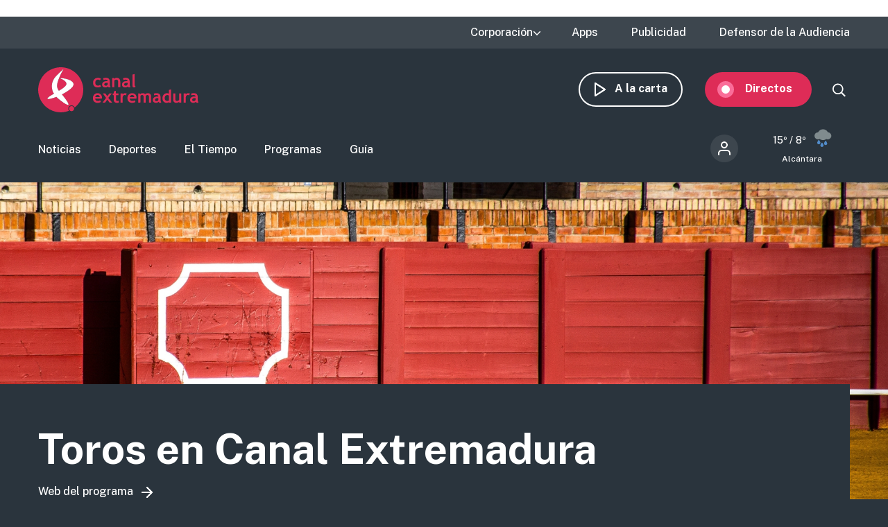

--- FILE ---
content_type: text/html; charset=UTF-8
request_url: https://www.canalextremadura.es/a-la-carta/programas/Toros%20en%20Canal%20Extremadura
body_size: 10756
content:
<!DOCTYPE html>
<html lang="es" dir="ltr" prefix="content: http://purl.org/rss/1.0/modules/content/  dc: http://purl.org/dc/terms/  foaf: http://xmlns.com/foaf/0.1/  og: http://ogp.me/ns#  rdfs: http://www.w3.org/2000/01/rdf-schema#  schema: http://schema.org/  sioc: http://rdfs.org/sioc/ns#  sioct: http://rdfs.org/sioc/types#  skos: http://www.w3.org/2004/02/skos/core#  xsd: http://www.w3.org/2001/XMLSchema# " class="no-grid">
  <head>
    <meta charset="utf-8" />
<script>        var OneSignal = window.OneSignal || [];
        OneSignal.push(function() {
          
          OneSignal.init({"appId":"90f0e906-07ed-4337-9cae-661c2f25023b","welcomeNotification":{"title":"\u00a1Bienvenido!","message":"Bienvenido al canal de notificaciones de Canal Extremadura."},"promptOptions":{"acceptButtonText":"Aceptar","cancelButtonText":"Cancelar"}});
        });
      </script>
<link rel="canonical" href="http://www.canalextremadura.es/a-la-carta/programas/Toros%20en%20Canal%20Extremadura" />
<meta name="twitter:card" content="summary_large_image" />
<meta name="Generator" content="Drupal 10 (https://www.drupal.org)" />
<meta name="MobileOptimized" content="width" />
<meta name="HandheldFriendly" content="true" />
<meta name="viewport" content="width=device-width, initial-scale=1.0" />
<style>div#sliding-popup, div#sliding-popup .eu-cookie-withdraw-banner, .eu-cookie-withdraw-tab {background: #ffffff} div#sliding-popup.eu-cookie-withdraw-wrapper { background: transparent; } #sliding-popup h1, #sliding-popup h2, #sliding-popup h3, #sliding-popup p, #sliding-popup label, #sliding-popup div, .eu-cookie-compliance-more-button, .eu-cookie-compliance-secondary-button, .eu-cookie-withdraw-tab { color: #16252e;} .eu-cookie-withdraw-tab { border-color: #16252e;}</style>
<link rel="icon" href="/themes/custom/seedos_dark/favicon.ico" type="image/vnd.microsoft.icon" />

    <title>Programas completos | Canal Extremadura</title>
    <link rel="stylesheet" media="all" href="/libraries/drupal-superfish/css/superfish.css?t68qoa" />
<link rel="stylesheet" media="all" href="/themes/contrib/stable/css/system/components/ajax-progress.module.css?t68qoa" />
<link rel="stylesheet" media="all" href="/themes/contrib/stable/css/system/components/align.module.css?t68qoa" />
<link rel="stylesheet" media="all" href="/themes/contrib/stable/css/system/components/autocomplete-loading.module.css?t68qoa" />
<link rel="stylesheet" media="all" href="/themes/contrib/stable/css/system/components/fieldgroup.module.css?t68qoa" />
<link rel="stylesheet" media="all" href="/themes/contrib/stable/css/system/components/container-inline.module.css?t68qoa" />
<link rel="stylesheet" media="all" href="/themes/contrib/stable/css/system/components/clearfix.module.css?t68qoa" />
<link rel="stylesheet" media="all" href="/themes/contrib/stable/css/system/components/details.module.css?t68qoa" />
<link rel="stylesheet" media="all" href="/themes/contrib/stable/css/system/components/hidden.module.css?t68qoa" />
<link rel="stylesheet" media="all" href="/themes/contrib/stable/css/system/components/item-list.module.css?t68qoa" />
<link rel="stylesheet" media="all" href="/themes/contrib/stable/css/system/components/js.module.css?t68qoa" />
<link rel="stylesheet" media="all" href="/themes/contrib/stable/css/system/components/nowrap.module.css?t68qoa" />
<link rel="stylesheet" media="all" href="/themes/contrib/stable/css/system/components/position-container.module.css?t68qoa" />
<link rel="stylesheet" media="all" href="/themes/contrib/stable/css/system/components/progress.module.css?t68qoa" />
<link rel="stylesheet" media="all" href="/themes/contrib/stable/css/system/components/reset-appearance.module.css?t68qoa" />
<link rel="stylesheet" media="all" href="/themes/contrib/stable/css/system/components/resize.module.css?t68qoa" />
<link rel="stylesheet" media="all" href="/themes/contrib/stable/css/system/components/sticky-header.module.css?t68qoa" />
<link rel="stylesheet" media="all" href="/themes/contrib/stable/css/system/components/system-status-counter.css?t68qoa" />
<link rel="stylesheet" media="all" href="/themes/contrib/stable/css/system/components/system-status-report-counters.css?t68qoa" />
<link rel="stylesheet" media="all" href="/themes/contrib/stable/css/system/components/system-status-report-general-info.css?t68qoa" />
<link rel="stylesheet" media="all" href="/themes/contrib/stable/css/system/components/tabledrag.module.css?t68qoa" />
<link rel="stylesheet" media="all" href="/themes/contrib/stable/css/system/components/tablesort.module.css?t68qoa" />
<link rel="stylesheet" media="all" href="/themes/contrib/stable/css/system/components/tree-child.module.css?t68qoa" />
<link rel="stylesheet" media="all" href="/modules/contrib/poll/css/poll.base.css?t68qoa" />
<link rel="stylesheet" media="all" href="/modules/contrib/poll/css/poll.theme.css?t68qoa" />
<link rel="stylesheet" media="all" href="//cdnjs.cloudflare.com/ajax/libs/font-awesome/5.15.3/css/all.min.css" />
<link rel="stylesheet" media="all" href="/themes/contrib/stable/css/views/views.module.css?t68qoa" />
<link rel="stylesheet" media="all" href="/modules/contrib/eu_cookie_compliance/css/eu_cookie_compliance.css?t68qoa" />
<link rel="stylesheet" media="all" href="/modules/contrib/social_media_links/css/social_media_links.theme.css?t68qoa" />
<link rel="stylesheet" media="all" href="/modules/contrib/extlink/extlink.css?t68qoa" />
<link rel="stylesheet" media="all" href="/modules/contrib/paragraphs/css/paragraphs.unpublished.css?t68qoa" />
<link rel="stylesheet" media="all" href="/core/modules/layout_discovery/layouts/onecol/onecol.css?t68qoa" />
<link rel="stylesheet" media="all" href="/themes/contrib/stable/css/core/assets/vendor/normalize-css/normalize.css?t68qoa" />
<link rel="stylesheet" media="all" href="/themes/contrib/stable/css/core/normalize-fixes.css?t68qoa" />
<link rel="stylesheet" media="all" href="/themes/contrib/classy/css/components/action-links.css?t68qoa" />
<link rel="stylesheet" media="all" href="/themes/contrib/classy/css/components/breadcrumb.css?t68qoa" />
<link rel="stylesheet" media="all" href="/themes/contrib/classy/css/components/button.css?t68qoa" />
<link rel="stylesheet" media="all" href="/themes/contrib/classy/css/components/collapse-processed.css?t68qoa" />
<link rel="stylesheet" media="all" href="/themes/contrib/classy/css/components/container-inline.css?t68qoa" />
<link rel="stylesheet" media="all" href="/themes/contrib/classy/css/components/details.css?t68qoa" />
<link rel="stylesheet" media="all" href="/themes/contrib/classy/css/components/exposed-filters.css?t68qoa" />
<link rel="stylesheet" media="all" href="/themes/contrib/classy/css/components/field.css?t68qoa" />
<link rel="stylesheet" media="all" href="/themes/contrib/classy/css/components/form.css?t68qoa" />
<link rel="stylesheet" media="all" href="/themes/contrib/classy/css/components/icons.css?t68qoa" />
<link rel="stylesheet" media="all" href="/themes/contrib/classy/css/components/inline-form.css?t68qoa" />
<link rel="stylesheet" media="all" href="/themes/contrib/classy/css/components/item-list.css?t68qoa" />
<link rel="stylesheet" media="all" href="/themes/contrib/classy/css/components/link.css?t68qoa" />
<link rel="stylesheet" media="all" href="/themes/contrib/classy/css/components/links.css?t68qoa" />
<link rel="stylesheet" media="all" href="/themes/contrib/classy/css/components/menu.css?t68qoa" />
<link rel="stylesheet" media="all" href="/themes/contrib/classy/css/components/more-link.css?t68qoa" />
<link rel="stylesheet" media="all" href="/themes/contrib/classy/css/components/pager.css?t68qoa" />
<link rel="stylesheet" media="all" href="/themes/contrib/classy/css/components/tabledrag.css?t68qoa" />
<link rel="stylesheet" media="all" href="/themes/contrib/classy/css/components/tableselect.css?t68qoa" />
<link rel="stylesheet" media="all" href="/themes/contrib/classy/css/components/tablesort.css?t68qoa" />
<link rel="stylesheet" media="all" href="/themes/contrib/classy/css/components/tabs.css?t68qoa" />
<link rel="stylesheet" media="all" href="/themes/contrib/classy/css/components/textarea.css?t68qoa" />
<link rel="stylesheet" media="all" href="/themes/contrib/classy/css/components/ui-dialog.css?t68qoa" />
<link rel="stylesheet" media="all" href="/themes/contrib/classy/css/components/messages.css?t68qoa" />
<link rel="stylesheet" media="all" href="/themes/contrib/classy/css/components/node.css?t68qoa" />
<link rel="stylesheet" media="all" href="/themes/custom/seedos_dark/css/main.css?t68qoa" />

    <script type="application/json" data-drupal-selector="drupal-settings-json">{"path":{"baseUrl":"\/","pathPrefix":"","currentPath":"a-la-carta\/programas\/Toros en Canal Extremadura","currentPathIsAdmin":false,"isFront":false,"currentLanguage":"es"},"pluralDelimiter":"\u0003","suppressDeprecationErrors":true,"app_id":"90f0e906-07ed-4337-9cae-661c2f25023b","data":{"extlink":{"extTarget":false,"extTargetNoOverride":false,"extNofollow":false,"extNoreferrer":true,"extFollowNoOverride":false,"extClass":"ext","extLabel":"(link is external)","extImgClass":false,"extSubdomains":true,"extExclude":"","extInclude":"","extCssExclude":"","extCssExplicit":"","extAlert":false,"extAlertText":"This link will take you to an external web site. We are not responsible for their content.","mailtoClass":"mailto","mailtoLabel":"(link sends email)","extUseFontAwesome":false,"extIconPlacement":"append","extFaLinkClasses":"fa fa-external-link","extFaMailtoClasses":"fa fa-envelope-o","whitelistedDomains":[]}},"eu_cookie_compliance":{"cookie_policy_version":"1.0.0","popup_enabled":false,"popup_agreed_enabled":false,"popup_hide_agreed":false,"popup_clicking_confirmation":true,"popup_scrolling_confirmation":false,"popup_html_info":false,"use_mobile_message":false,"mobile_popup_html_info":false,"mobile_breakpoint":768,"popup_html_agreed":false,"popup_use_bare_css":false,"popup_height":"auto","popup_width":"348px","popup_delay":1000,"popup_link":"https:\/\/www.canalextremadura.es\/politica-de-privacidad-y-cookies","popup_link_new_window":true,"popup_position":false,"fixed_top_position":true,"popup_language":"es","store_consent":false,"better_support_for_screen_readers":true,"cookie_name":"","reload_page":false,"domain":"","domain_all_sites":false,"popup_eu_only":false,"popup_eu_only_js":false,"cookie_lifetime":100,"cookie_session":0,"set_cookie_session_zero_on_disagree":0,"disagree_do_not_show_popup":false,"method":"default","automatic_cookies_removal":false,"allowed_cookies":"","withdraw_markup":"\u003Cbutton type=\u0022button\u0022 class=\u0022eu-cookie-withdraw-tab\u0022\u003EPrivacy settings\u003C\/button\u003E\n\u003Cdiv aria-labelledby=\u0022popup-text\u0022 class=\u0022eu-cookie-withdraw-banner\u0022\u003E\n  \u003Cdiv class=\u0022popup-content info eu-cookie-compliance-content\u0022\u003E\n    \u003Cdiv id=\u0022popup-text\u0022 class=\u0022eu-cookie-compliance-message\u0022 role=\u0022document\u0022\u003E\n      \u003Ch2\u003EWe use cookies on this site to enhance your user experience\u003C\/h2\u003E\u003Cp\u003EYou have given your consent for us to set cookies.\u003C\/p\u003E\n    \u003C\/div\u003E\n    \u003Cdiv id=\u0022popup-buttons\u0022 class=\u0022eu-cookie-compliance-buttons\u0022\u003E\n      \u003Cbutton type=\u0022button\u0022 class=\u0022eu-cookie-withdraw-button \u0022\u003EWithdraw consent\u003C\/button\u003E\n    \u003C\/div\u003E\n  \u003C\/div\u003E\n\u003C\/div\u003E","withdraw_enabled":false,"reload_options":null,"reload_routes_list":"","withdraw_button_on_info_popup":false,"cookie_categories":[],"cookie_categories_details":[],"enable_save_preferences_button":true,"cookie_value_disagreed":"0","cookie_value_agreed_show_thank_you":"1","cookie_value_agreed":"2","containing_element":"body","settings_tab_enabled":false,"olivero_primary_button_classes":"","olivero_secondary_button_classes":"","close_button_action":"close_banner","open_by_default":false,"modules_allow_popup":true,"hide_the_banner":false,"geoip_match":true},"field_group":{"html_element":{"mode":"default","context":"view","settings":{"classes":"group-icon group-icon-one","id":"","element":"div","show_label":false,"label_element":"h3","label_element_classes":"","attributes":"","effect":"none","speed":"fast"}}},"superfish":{"superfish-top-menu":{"id":"superfish-top-menu","sf":{"animation":{"opacity":"show","height":"show"},"speed":"fast"},"plugins":{"supposition":true,"supersubs":true}}},"user":{"uid":0,"permissionsHash":"e9c840b14a85e8bdf49e93aca6be553462ba7161cb4ebdeca2374b1cd0131bba"}}</script>
<script src="/core/assets/vendor/modernizr/modernizr.min.js?v=3.11.7"></script>
<script src="/core/assets/vendor/jquery/jquery.min.js?v=3.7.1"></script>
<script src="/sites/default/files/languages/es_D17o1VeUPEKO2sA1O2o9SB44JWBNdD0soP6N2CJDh9g.js?t68qoa"></script>
<script src="/core/misc/drupalSettingsLoader.js?v=10.2.5"></script>
<script src="/core/misc/drupal.js?v=10.2.5"></script>
<script src="/core/misc/drupal.init.js?v=10.2.5"></script>
<script src="https://cdn.onesignal.com/sdks/OneSignalSDK.js" async></script>
<script src="/themes/custom/seedos_dark/js/vendor/jquery.matchHeight.js?t68qoa"></script>
<script src="/themes/custom/seedos_dark/js/seedos_wheat.js?t68qoa"></script>
<script src="/themes/custom/seedos_dark/js/custom.js?t68qoa"></script>

        <meta name="robots" content="max-image-preview:large">
        
    <!-- Google Tag Manager -->
    <script>(function(w,d,s,l,i){w[l]=w[l]||[];w[l].push({'gtm.start':
    new Date().getTime(),event:'gtm.js'});var f=d.getElementsByTagName(s)[0],
    j=d.createElement(s),dl=l!='dataLayer'?'&l='+l:'';j.async=true;j.src=
    'https://www.googletagmanager.com/gtm.js?id='+i+dl;f.parentNode.insertBefore(j,f);
    })(window,document,'script','dataLayer','GTM-WCWPTXC');</script>
    <!-- End Google Tag Manager -->
  </head>
  <body class="layout-no-sidebars path-a-la-carta">
    <!-- Google Tag Manager (noscript) -->
    <noscript><iframe src="https://www.googletagmanager.com/ns.html?id=GTM-WCWPTXC"
    height="0" width="0" style="display:none;visibility:hidden"></iframe></noscript>
    <!-- End Google Tag Manager (noscript) -->
        <a href="#main-content" class="visually-hidden focusable skip-link">
      Pasar al contenido principal
    </a>
    
      <div class="dialog-off-canvas-main-canvas" data-off-canvas-main-canvas>
    <div class="layout-container ">
      <header role="banner" aria-label="Cabecera de sitio">
              <div class="advertising-top-bar">
            <div class="region region-advertising-top-bar">
    <div id="block-publicidadtopbar-2" class="block-type--basic block block-block-content block-block-content0b1c4b71-2bdd-49a5-98a8-c3575e0a237e">
  
    
      
            <div class="clearfix text-formatted field field--name-body field--type-text-with-summary field--label-hidden field__item"><p style="(min-width:650px); "><script async src="https://pagead2.googlesyndication.com/pagead/js/adsbygoogle.js?client=ca-pub-4339465715079743" crossorigin="anonymous"></script><!-- Top (desktop) --><script>
     (adsbygoogle = window.adsbygoogle || []).push({});
</script></p>

<p style="(min-width:360px); "><script async src="https://pagead2.googlesyndication.com/pagead/js/adsbygoogle.js?client=ca-pub-4339465715079743" crossorigin="anonymous"></script><!-- Top (mobile) --><script>
     (adsbygoogle = window.adsbygoogle || []).push({});
</script></p>
</div>
      
  </div>

  </div>

        </div>
                    <div class="top-bar">
            <div class="region region-top-bar">
    <div id="block-topmenu" class="block block-superfish block-superfishtop-menu">
  
    
      
<ul id="superfish-top-menu" class="menu sf-menu sf-top-menu sf-horizontal sf-style-none">
  
<li id="top-menu-menu-link-content03152371-be64-4e9e-aa9b-e78df020b4ce" class="sf-depth-1 menuparent"><span class="sf-depth-1 menuparent nolink">Corporación</span><ul><li id="top-menu-menu-link-contentca579344-b585-49fc-b1a6-3737d44e2552" class="sf-depth-2 sf-no-children"><a href="/corporacion/sobre-nosotros" class="sf-depth-2">Sobre nosotros</a></li><li id="top-menu-menu-link-content8a735cda-7443-4e21-bb72-822c59d0411b" class="sf-depth-2 sf-no-children"><a href="/corporacion/transparencia" class="sf-depth-2">Transparencia</a></li><li id="top-menu-menu-link-content6de8b885-0b95-4dd1-b48f-b57bfeec300b" class="sf-depth-2 sf-no-children"><a href="/corporacion/sala-de-prensa" class="sf-depth-2">Sala de prensa</a></li><li id="top-menu-menu-link-content85e91e12-18de-48b9-89b6-f61ac14f7cb0" class="sf-depth-2 sf-no-children"><a href="/corporacion/seleccion-de-personal" class="sf-depth-2">Selección de personal</a></li><li id="top-menu-menu-link-contentdc991426-6874-4b09-a3df-919a40a32ae3" class="sf-depth-2 sf-no-children"><a href="/corporacion/sintonizanos" class="sf-depth-2">Sintonízanos</a></li><li id="top-menu-menu-link-contented58b667-fc6f-4777-b58d-e09915deb7f4" class="sf-depth-2 sf-no-children"><a href="/corporacion/defensor-audiencia" class="sf-depth-2">Contacto</a></li></ul></li><li id="top-menu-menu-link-contentff71959c-e3cd-48e8-8b8e-f61e5fb101da" class="sf-depth-1 sf-no-children"><a href="/apps" class="sf-depth-1">Apps</a></li><li id="top-menu-menu-link-content78247936-fb7e-41a7-845b-063e23202123" class="sf-depth-1 sf-no-children"><a href="/publicidad" class="sf-depth-1">Publicidad</a></li><li id="top-menu-menu-link-contentfc7a83a0-f291-4d0f-b9cf-3f6e36dd4862" class="sf-depth-1 sf-no-children"><a href="/corporacion/defensor-audiencia" class="sf-depth-1">Defensor de la Audiencia</a></li>
</ul>

  </div>

  </div>

        </div>
            <div class="site-header">
        <div class="site-header-wrapper-top clearfix">
                      <div class="burger-menu"></div>
              <div class="region region-secondary-menu">
    <div id="block-seedos-dark-search-trigger" class="block block-system block-system-powered-by-block">
  
    
    </div>
<nav role="navigation" aria-labelledby="block-navegacionsecundaria-2-menu" id="block-navegacionsecundaria-2" class="block block-menu navigation menu--secondary">
            
  <h2 class="visually-hidden" id="block-navegacionsecundaria-2-menu">Navegación secundaria</h2>
  

        
              <ul block="block-navegacionsecundaria-2" class="clearfix menu">
                    <li class="menu-icon menu-icon-48 menu-item">
        <a href="https://www.canalextremadura.app/" class="on-demand">A la carta</a>
              </li>
                <li class="menu-icon menu-icon-49 menu-item menu-item--collapsed">
        <a href="https://www.canalextremadura.app/videos/category/22469-directo-video-247" class="live" target="_blank">Directos</a>
              </li>
        </ul>
  


  </nav>

  </div>

                      <div class="region region-header">
    <div id="block-seedos-dark-branding" class="clearfix block block-system block-system-branding-block">
  
    
        <a href="/" rel="home" class="site-logo">
      <img src="/themes/custom/seedos_dark/logo.svg" alt="Inicio" />
    </a>
      </div>

  </div>

        </div>
                  <div class="site-header-wrapper clearfix">
              <div class="region region-primary-menu">
    <nav role="navigation" aria-labelledby="block-seedos-dark-main-menu-menu" id="block-seedos-dark-main-menu" class="block block-menu navigation menu--main">
            
  <h2 class="visually-hidden" id="block-seedos-dark-main-menu-menu">Main menu</h2>
  

        
              <ul block="block-seedos-dark-main-menu" class="clearfix menu">
                    <li class="menu-icon menu-icon-20 menu-item">
        <a href="/noticias" class="news" data-drupal-link-system-path="node/125">Noticias</a>
              </li>
                <li class="menu-icon menu-icon-21 menu-item">
        <a href="/deportes" class="sport" data-drupal-link-system-path="node/126">Deportes</a>
              </li>
                <li class="menu-icon menu-icon-44 menu-item">
        <a href="/el-tiempo" class="weather" data-drupal-link-system-path="node/122">El Tiempo</a>
              </li>
                <li class="menu-icon menu-icon-19 menu-item">
        <a href="/programas" class="programs" data-drupal-link-system-path="node/127">Programas</a>
              </li>
                <li class="menu-icon menu-icon-22 menu-item">
        <a href="/guia" class="grid" data-drupal-link-system-path="guia">Guía</a>
              </li>
        </ul>
  


  </nav>
<div id="block-cexma-wheather-header" class="block block-cexma-weather block-cexma-weather-mini">
  
    
      <div class="weather-reduced"><a href="/el-tiempo" class="weather-reduced-link"><div class="weather-reduced-max">15º / </div>
<div class="weather-reduced-min">8º</div>
<div class="weather-reduced-image"><img src="/modules/custom/cexma_weather/src/Images/weather-9.svg" />
</div>
<div class="weather-reduced-title"><p>Alcántara</p>
</div>
</a>
</div>

  </div>
<nav role="navigation" aria-labelledby="block-menudecuentadeusuario-3-menu" id="block-menudecuentadeusuario-3" class="block block-menu navigation menu--account">
      
  <h2 id="block-menudecuentadeusuario-3-menu">Menú de cuenta de usuario</h2>
  

        
              <ul block="block-menudecuentadeusuario-3" class="clearfix menu">
                    <li class="menu-item">
        <a href="/user/login" data-drupal-link-system-path="user/login">Iniciar sesión</a>
              </li>
        </ul>
  


  </nav>

  </div>

          </div>
              <div>
    </header>

    
      
        <div class="region region-content-top">
    <div id="block-seedos-dark-page-title" class="block block-core block-page-title-block">
  
    
      
  <h1 class="page-title">Programas completos</h1>


  </div>

  </div>

  
              <div class="region region-breadcrumbs">
    <div data-drupal-messages-fallback class="hidden"></div>

  </div>

    
      

  <main role="main">
    <a id="main-content" tabindex="-1"></a>                    
    <div class="layout-content">
                      <div class="region region-content">
    <div id="block-seedos-dark-content" class="block block-system block-system-main-block">
  
    
      <div class="views-element-container"><div class="views-grid-4 view view-on-demand-general view-id-on_demand_general view-display-id-page_2 js-view-dom-id-5e9c317eb550243ca9ea9c70cb31b702f5a3b42e4d3ef45bf99e40d8e972e94a">
  
    

      <div class="attachment attachment-before">
      <div class="views-element-container"><div class="clips-header view view-on-demand-general view-id-on_demand_general view-display-id-attachment_4 js-view-dom-id-ccc0d2979a7816fb575c9b48edb55964bb3ab8dec9616527e0d251279b44e92d">
  
    

    
  
  
      <div class="view-content clearfix">
          <div class="views-row"><div class="views-field views-field-field-program-banner"><div class="field-content">  <img loading="lazy" src="/sites/default/files/styles/program_header_image/public/Media/Images/2023-08/portada%20%283%29.jpg?itok=CFw2iKdw" width="1920" height="694" typeof="foaf:Image" class="image-style-program-header-image" />


</div></div><div class="views-field views-field-nothing"><span class="field-content"><div class="content-wrapper-large">
  <div class="content-wrapper">
    <div class="program-title">Toros en Canal Extremadura</div>
        <div class="program-link"><a href="/programas/toros" hreflang="es">Web del programa</a></div>
  </div>
</div></span></div></div>

    </div>
  
  
  
    </div>
</div>

    </div>
  
    
      <div class="view-header">
      <h2>Episodios</h2>
    </div>
  
  
      <div class="view-content clearfix">
          <div class="views-row"><div class="views-field views-field-rendered-entity"><span class="field-content">
<article data-history-node-id="1034955" about="/video/especial-taurino-feria-de-feria-internacional-de-san-miguel-de-zafra-2025" class="node node--type-video node--promoted node--view-mode-_-col-list">

  
  

  
  <div class="node__content">
      <div class="layout layout--onecol">
    <div  class="layout__region layout__region--content">
      <div class="block block-layout-builder block-field-blocknodevideofield-shared-image">
  
    
      
            <div class="field field--name-field-shared-image field--type-entity-reference field--label-hidden field__item"><article class="media media--type-image media--view-mode-grid-4">
  
      
  <div class="field field--name-field-media-image field--type-image field--label-visually_hidden">
    <div class="field__label visually-hidden">Imagen</div>
              <div class="field__item">  <img src="/sites/default/files/styles/grid_4/public/2025-10/toroszafra.jpg?itok=GMqg9yGe" width="425" height="239" alt="" loading="lazy" typeof="foaf:Image" class="image-style-grid-4" />


</div>
          </div>

  </article>
</div>
      
  </div>
<div class="block block-layout-builder block-extra-field-blocknodevideohas-multimedia">
  
    
      <div class="clearfix text-formatted field field--has-multimedia-video">
        <img src="/modules/custom/seedos_general/images/play.svg" alt="my image" />
        </div>
  </div>
<div class="block block-layout-builder block-extra-field-blocknodevideoparent-group">
  
    
      
  </div>

    </div>
  </div>
  <div class="layout layout--onecol">
    <div  class="layout__region layout__region--content">
      <div class="block block-layout-builder block-field-blocknodevideotitle">
  
    
      <span class="field field--name-title field--type-string field--label-hidden">  <p>Especial taurino Feria de Feria Internacional de San Miguel de Zafra 2025</p>


  <div class="view-more"><a href="/video/especial-taurino-feria-de-feria-internacional-de-san-miguel-de-zafra-2025" class="view-more" aria-label="Read more about Especial taurino Feria de Feria Internacional de San Miguel de Zafra 2025" hreflang="es">More</a></div>
</span>

  </div>

    </div>
  </div>

  </div>

</article></span></div><div class="views-field views-field-view-group-relationship"><span class="field-content"><a href="/a-la-carta/toros-en-canal-extremadura/videos/especial-taurino-feria-de-feria-internacional-de-san" hreflang="es">view</a></span></div></div>
    <div class="views-row"><div class="views-field views-field-rendered-entity"><span class="field-content">
<article data-history-node-id="1023932" about="/video/xiii-certamen-de-novilladas-desde-higuera-la-real" class="node node--type-video node--promoted node--view-mode-_-col-list">

  
  

  
  <div class="node__content">
      <div class="layout layout--onecol">
    <div  class="layout__region layout__region--content">
      <div class="block block-layout-builder block-field-blocknodevideofield-shared-image">
  
    
      
            <div class="field field--name-field-shared-image field--type-entity-reference field--label-hidden field__item"><article class="media media--type-image media--view-mode-grid-4">
  
      
  <div class="field field--name-field-media-image field--type-image field--label-visually_hidden">
    <div class="field__label visually-hidden">Imagen</div>
              <div class="field__item">  <img src="/sites/default/files/styles/grid_4/public/2025-09/toros15.jpg?itok=Wjj0AOtO" width="425" height="239" alt="" loading="lazy" typeof="foaf:Image" class="image-style-grid-4" />


</div>
          </div>

  </article>
</div>
      
  </div>
<div class="block block-layout-builder block-extra-field-blocknodevideohas-multimedia">
  
    
      <div class="clearfix text-formatted field field--has-multimedia-video">
        <img src="/modules/custom/seedos_general/images/play.svg" alt="my image" />
        </div>
  </div>
<div class="block block-layout-builder block-extra-field-blocknodevideoparent-group">
  
    
      
  </div>

    </div>
  </div>
  <div class="layout layout--onecol">
    <div  class="layout__region layout__region--content">
      <div class="block block-layout-builder block-field-blocknodevideotitle">
  
    
      <span class="field field--name-title field--type-string field--label-hidden">  <p>XIII Certamen de Novilladas desde Higuera la Real</p>


  <div class="view-more"><a href="/video/xiii-certamen-de-novilladas-desde-higuera-la-real" class="view-more" aria-label="Read more about XIII Certamen de Novilladas desde Higuera la Real" hreflang="es">More</a></div>
</span>

  </div>

    </div>
  </div>

  </div>

</article></span></div><div class="views-field views-field-view-group-relationship"><span class="field-content"><a href="/a-la-carta/toros-en-canal-extremadura/videos/xiii-certamen-de-novilladas-desde-higuera-la-real" hreflang="es">view</a></span></div></div>
    <div class="views-row"><div class="views-field views-field-rendered-entity"><span class="field-content">
<article data-history-node-id="976310" about="/video/especial-taurino-desde-la-feria-de-plasencia-2025" class="node node--type-video node--promoted node--view-mode-_-col-list">

  
  

  
  <div class="node__content">
      <div class="layout layout--onecol">
    <div  class="layout__region layout__region--content">
      <div class="block block-layout-builder block-field-blocknodevideofield-shared-image">
  
    
      
            <div class="field field--name-field-shared-image field--type-entity-reference field--label-hidden field__item"><article class="media media--type-image media--view-mode-grid-4">
  
      
  <div class="field field--name-field-media-image field--type-image field--label-visually_hidden">
    <div class="field__label visually-hidden">Imagen</div>
              <div class="field__item">  <img src="/sites/default/files/styles/grid_4/public/2025-06/torosplasencia25.jpg?itok=qxkdn45t" width="425" height="239" alt="" loading="lazy" typeof="foaf:Image" class="image-style-grid-4" />


</div>
          </div>

  </article>
</div>
      
  </div>
<div class="block block-layout-builder block-extra-field-blocknodevideohas-multimedia">
  
    
      <div class="clearfix text-formatted field field--has-multimedia-video">
        <img src="/modules/custom/seedos_general/images/play.svg" alt="my image" />
        </div>
  </div>
<div class="block block-layout-builder block-extra-field-blocknodevideoparent-group">
  
    
      
  </div>

    </div>
  </div>
  <div class="layout layout--onecol">
    <div  class="layout__region layout__region--content">
      <div class="block block-layout-builder block-field-blocknodevideotitle">
  
    
      <span class="field field--name-title field--type-string field--label-hidden">  <p>Especial taurino desde la Feria de Plasencia 2025</p>


  <div class="view-more"><a href="/video/especial-taurino-desde-la-feria-de-plasencia-2025" class="view-more" aria-label="Read more about Especial taurino desde la Feria de Plasencia 2025" hreflang="es">More</a></div>
</span>

  </div>

    </div>
  </div>

  </div>

</article></span></div><div class="views-field views-field-view-group-relationship"><span class="field-content"><a href="/a-la-carta/toros-en-canal-extremadura/videos/especial-taurino-desde-la-feria-de-plasencia-2025" hreflang="es">view</a></span></div></div>
    <div class="views-row"><div class="views-field views-field-rendered-entity"><span class="field-content">
<article data-history-node-id="926094" about="/video/especial-taurino-desde-la-feria-de-olivenza-2025" class="node node--type-video node--promoted node--view-mode-_-col-list">

  
  

  
  <div class="node__content">
      <div class="layout layout--onecol">
    <div  class="layout__region layout__region--content">
      <div class="block block-layout-builder block-field-blocknodevideofield-shared-image">
  
    
      
            <div class="field field--name-field-shared-image field--type-entity-reference field--label-hidden field__item"><article class="media media--type-image media--view-mode-grid-4">
  
      
  <div class="field field--name-field-media-image field--type-image field--label-visually_hidden">
    <div class="field__label visually-hidden">Imagen</div>
              <div class="field__item">  <img src="/sites/default/files/styles/grid_4/public/Media/Images/2023-08/Toros%20en%20Canal%20Extremadura.jpg?itok=-Qt8TxrB" width="425" height="239" alt="" loading="lazy" typeof="foaf:Image" class="image-style-grid-4" />


</div>
          </div>

  </article>
</div>
      
  </div>
<div class="block block-layout-builder block-extra-field-blocknodevideohas-multimedia">
  
    
      <div class="clearfix text-formatted field field--has-multimedia-video">
        <img src="/modules/custom/seedos_general/images/play.svg" alt="my image" />
        </div>
  </div>
<div class="block block-layout-builder block-extra-field-blocknodevideoparent-group">
  
    
      
  </div>

    </div>
  </div>
  <div class="layout layout--onecol">
    <div  class="layout__region layout__region--content">
      <div class="block block-layout-builder block-field-blocknodevideotitle">
  
    
      <span class="field field--name-title field--type-string field--label-hidden">  <p>Especial taurino desde la Feria de Olivenza 2025</p>


  <div class="view-more"><a href="/video/especial-taurino-desde-la-feria-de-olivenza-2025" class="view-more" aria-label="Read more about Especial taurino desde la Feria de Olivenza 2025" hreflang="es">More</a></div>
</span>

  </div>

    </div>
  </div>

  </div>

</article></span></div><div class="views-field views-field-view-group-relationship"><span class="field-content"><a href="/a-la-carta/toros-en-canal-extremadura/videos/especial-taurino-desde-la-feria-de-olivenza-2025" hreflang="es">view</a></span></div></div>
    <div class="views-row"><div class="views-field views-field-rendered-entity"><span class="field-content">
<article data-history-node-id="925582" about="/video/novillada-con-picadores-desde-olivenza-sergio-sanchez-sergio-dominguez-el-mella-y-javier" class="node node--type-video node--promoted node--view-mode-_-col-list">

  
  

  
  <div class="node__content">
      <div class="layout layout--onecol">
    <div  class="layout__region layout__region--content">
      <div class="block block-layout-builder block-field-blocknodevideofield-shared-image">
  
    
      
            <div class="field field--name-field-shared-image field--type-entity-reference field--label-hidden field__item"><article class="media media--type-image media--view-mode-grid-4">
  
      
  <div class="field field--name-field-media-image field--type-image field--label-visually_hidden">
    <div class="field__label visually-hidden">Imagen</div>
              <div class="field__item">  <img src="/sites/default/files/styles/grid_4/public/2025-03/Canal%20Extremadura%2C%20en%20la%20Feria%20de%20Taurina%20de%20Olivenza.jpg?itok=F5G-pu6q" width="425" height="239" alt="" loading="lazy" typeof="foaf:Image" class="image-style-grid-4" />


</div>
          </div>

  </article>
</div>
      
  </div>
<div class="block block-layout-builder block-extra-field-blocknodevideohas-multimedia">
  
    
      <div class="clearfix text-formatted field field--has-multimedia-video">
        <img src="/modules/custom/seedos_general/images/play.svg" alt="my image" />
        </div>
  </div>
<div class="block block-layout-builder block-extra-field-blocknodevideoparent-group">
  
    
      
  </div>

    </div>
  </div>
  <div class="layout layout--onecol">
    <div  class="layout__region layout__region--content">
      <div class="block block-layout-builder block-field-blocknodevideotitle">
  
    
      <span class="field field--name-title field--type-string field--label-hidden">  <p>Novillada con Picadores desde Olivenza: Sergio Sánchez, Sergio Domínguez, &#039;el Mella&#039; y Javier Zulueta</p>


  <div class="view-more"><a href="/video/novillada-con-picadores-desde-olivenza-sergio-sanchez-sergio-dominguez-el-mella-y-javier" class="view-more" aria-label="Read more about Novillada con Picadores desde Olivenza: Sergio Sánchez, Sergio Domínguez, &amp;#039;el Mella&amp;#039; y Javier Zulueta" hreflang="es">More</a></div>
</span>

  </div>

    </div>
  </div>

  </div>

</article></span></div><div class="views-field views-field-view-group-relationship"><span class="field-content"><a href="/a-la-carta/toros-en-canal-extremadura/videos/novillada-con-picadores-desde-olivenza-sergio-snchez" hreflang="es">view</a></span></div></div>
    <div class="views-row"><div class="views-field views-field-rendered-entity"><span class="field-content">
<article data-history-node-id="875644" about="/video/especial-taurino-dia-de-la-hispanidad-en-fregenal-de-la-sierra" class="node node--type-video node--promoted node--view-mode-_-col-list">

  
  

  
  <div class="node__content">
      <div class="layout layout--onecol">
    <div  class="layout__region layout__region--content">
      <div class="block block-layout-builder block-field-blocknodevideofield-shared-image">
  
    
      
            <div class="field field--name-field-shared-image field--type-entity-reference field--label-hidden field__item"><article class="media media--type-image media--view-mode-grid-4">
  
      
  <div class="field field--name-field-media-image field--type-image field--label-visually_hidden">
    <div class="field__label visually-hidden">Imagen</div>
              <div class="field__item">  <img src="/sites/default/files/styles/grid_4/public/2024-10/1324.jpg?itok=0vKhlPv6" width="425" height="239" alt="" loading="lazy" typeof="foaf:Image" class="image-style-grid-4" />


</div>
          </div>

  </article>
</div>
      
  </div>
<div class="block block-layout-builder block-extra-field-blocknodevideohas-multimedia">
  
    
      <div class="clearfix text-formatted field field--has-multimedia-video">
        <img src="/modules/custom/seedos_general/images/play.svg" alt="my image" />
        </div>
  </div>
<div class="block block-layout-builder block-extra-field-blocknodevideoparent-group">
  
    
      
  </div>

    </div>
  </div>
  <div class="layout layout--onecol">
    <div  class="layout__region layout__region--content">
      <div class="block block-layout-builder block-field-blocknodevideotitle">
  
    
      <span class="field field--name-title field--type-string field--label-hidden">  <p>Especial taurino Día de la Hispanidad en Fregenal de la Sierra</p>


  <div class="view-more"><a href="/video/especial-taurino-dia-de-la-hispanidad-en-fregenal-de-la-sierra" class="view-more" aria-label="Read more about Especial taurino Día de la Hispanidad en Fregenal de la Sierra" hreflang="es">More</a></div>
</span>

  </div>

    </div>
  </div>

  </div>

</article></span></div><div class="views-field views-field-view-group-relationship"><span class="field-content"><a href="/a-la-carta/toros-en-canal-extremadura/videos/especial-taurino-da-de-la-hispanidad-en-fregenal-de-la" hreflang="es">view</a></span></div></div>
    <div class="views-row"><div class="views-field views-field-rendered-entity"><span class="field-content">
<article data-history-node-id="871084" about="/video/especial-taurino-desde-la-feria-de-san-miguel-de-zafra-2024" class="node node--type-video node--promoted node--view-mode-_-col-list">

  
  

  
  <div class="node__content">
      <div class="layout layout--onecol">
    <div  class="layout__region layout__region--content">
      <div class="block block-layout-builder block-field-blocknodevideofield-shared-image">
  
    
      
            <div class="field field--name-field-shared-image field--type-entity-reference field--label-hidden field__item"><article class="media media--type-image media--view-mode-grid-4">
  
      
  <div class="field field--name-field-media-image field--type-image field--label-visually_hidden">
    <div class="field__label visually-hidden">Imagen</div>
              <div class="field__item">  <img src="/sites/default/files/styles/grid_4/public/2024-09/381.jpg?itok=ZX0QTbcb" width="425" height="239" alt="" loading="lazy" typeof="foaf:Image" class="image-style-grid-4" />


</div>
          </div>

  </article>
</div>
      
  </div>
<div class="block block-layout-builder block-extra-field-blocknodevideohas-multimedia">
  
    
      <div class="clearfix text-formatted field field--has-multimedia-video">
        <img src="/modules/custom/seedos_general/images/play.svg" alt="my image" />
        </div>
  </div>
<div class="block block-layout-builder block-extra-field-blocknodevideoparent-group">
  
    
      
  </div>

    </div>
  </div>
  <div class="layout layout--onecol">
    <div  class="layout__region layout__region--content">
      <div class="block block-layout-builder block-field-blocknodevideotitle">
  
    
      <span class="field field--name-title field--type-string field--label-hidden">  <p>Especial taurino desde la Feria de San Miguel de Zafra 2024</p>


  <div class="view-more"><a href="/video/especial-taurino-desde-la-feria-de-san-miguel-de-zafra-2024" class="view-more" aria-label="Read more about Especial taurino desde la Feria de San Miguel de Zafra 2024" hreflang="es">More</a></div>
</span>

  </div>

    </div>
  </div>

  </div>

</article></span></div><div class="views-field views-field-view-group-relationship"><span class="field-content"><a href="/a-la-carta/toros-en-canal-extremadura/videos/especial-taurino-desde-la-feria-de-san-miguel-de-zafra" hreflang="es">view</a></span></div></div>
    <div class="views-row"><div class="views-field views-field-rendered-entity"><span class="field-content">
<article data-history-node-id="868626" about="/video/toros-desde-don-benito-con-motivo-del-dia-de-extremadura" class="node node--type-video node--promoted node--view-mode-_-col-list">

  
  

  
  <div class="node__content">
      <div class="layout layout--onecol">
    <div  class="layout__region layout__region--content">
      <div class="block block-layout-builder block-field-blocknodevideofield-shared-image">
  
    
      
            <div class="field field--name-field-shared-image field--type-entity-reference field--label-hidden field__item"><article class="media media--type-image media--view-mode-grid-4">
  
      
  <div class="field field--name-field-media-image field--type-image field--label-visually_hidden">
    <div class="field__label visually-hidden">Imagen</div>
              <div class="field__item">  <img src="/sites/default/files/styles/grid_4/public/2024-09/torosdonbenito_0.jpg?itok=6HRnBbq3" width="425" height="239" alt="" loading="lazy" typeof="foaf:Image" class="image-style-grid-4" />


</div>
          </div>

  </article>
</div>
      
  </div>
<div class="block block-layout-builder block-extra-field-blocknodevideohas-multimedia">
  
    
      <div class="clearfix text-formatted field field--has-multimedia-video">
        <img src="/modules/custom/seedos_general/images/play.svg" alt="my image" />
        </div>
  </div>
<div class="block block-layout-builder block-extra-field-blocknodevideoparent-group">
  
    
      
  </div>

    </div>
  </div>
  <div class="layout layout--onecol">
    <div  class="layout__region layout__region--content">
      <div class="block block-layout-builder block-field-blocknodevideotitle">
  
    
      <span class="field field--name-title field--type-string field--label-hidden">  <p>Toros desde Don Benito con motivo del Día de Extremadura</p>


  <div class="view-more"><a href="/video/toros-desde-don-benito-con-motivo-del-dia-de-extremadura" class="view-more" aria-label="Read more about Toros desde Don Benito con motivo del Día de Extremadura" hreflang="es">More</a></div>
</span>

  </div>

    </div>
  </div>

  </div>

</article></span></div><div class="views-field views-field-view-group-relationship"><span class="field-content"><a href="/a-la-carta/toros-en-canal-extremadura/videos/toros-desde-don-benito-con-motivo-del-da-de" hreflang="es">view</a></span></div></div>
    <div class="views-row"><div class="views-field views-field-rendered-entity"><span class="field-content">
<article data-history-node-id="867230" about="/video/final-del-xii-ciclo-de-clases-practicas-de-la-diputacion-de-badajoz-barcarrota" class="node node--type-video node--promoted node--view-mode-_-col-list">

  
  

  
  <div class="node__content">
      <div class="layout layout--onecol">
    <div  class="layout__region layout__region--content">
      <div class="block block-layout-builder block-field-blocknodevideofield-shared-image">
  
    
      
            <div class="field field--name-field-shared-image field--type-entity-reference field--label-hidden field__item"><article class="media media--type-image media--view-mode-grid-4">
  
      
  <div class="field field--name-field-media-image field--type-image field--label-visually_hidden">
    <div class="field__label visually-hidden">Imagen</div>
              <div class="field__item">  <img src="/sites/default/files/styles/grid_4/public/2024-09/torosbarcarrota.jpg?itok=jL5QMVv3" width="425" height="239" alt="" loading="lazy" typeof="foaf:Image" class="image-style-grid-4" />


</div>
          </div>

  </article>
</div>
      
  </div>
<div class="block block-layout-builder block-extra-field-blocknodevideohas-multimedia">
  
    
      <div class="clearfix text-formatted field field--has-multimedia-video">
        <img src="/modules/custom/seedos_general/images/play.svg" alt="my image" />
        </div>
  </div>
<div class="block block-layout-builder block-extra-field-blocknodevideoparent-group">
  
    
      
  </div>

    </div>
  </div>
  <div class="layout layout--onecol">
    <div  class="layout__region layout__region--content">
      <div class="block block-layout-builder block-field-blocknodevideotitle">
  
    
      <span class="field field--name-title field--type-string field--label-hidden">  <p>Final del XII Ciclo de Clases Prácticas de la Diputación de Badajoz: Barcarrota</p>


  <div class="view-more"><a href="/video/final-del-xii-ciclo-de-clases-practicas-de-la-diputacion-de-badajoz-barcarrota" class="view-more" aria-label="Read more about Final del XII Ciclo de Clases Prácticas de la Diputación de Badajoz: Barcarrota" hreflang="es">More</a></div>
</span>

  </div>

    </div>
  </div>

  </div>

</article></span></div><div class="views-field views-field-view-group-relationship"><span class="field-content"><a href="/a-la-carta/toros-en-canal-extremadura/videos/final-del-xii-ciclo-de-clases-prcticas-de-la-diputacin" hreflang="es">view</a></span></div></div>
    <div class="views-row"><div class="views-field views-field-rendered-entity"><span class="field-content">
<article data-history-node-id="868655" about="/video/xii-certamen-de-clases-practicas-trofeo-diputacion-de-badajoz-almendralejo" class="node node--type-video node--promoted node--view-mode-_-col-list">

  
  

  
  <div class="node__content">
      <div class="layout layout--onecol">
    <div  class="layout__region layout__region--content">
      <div class="block block-layout-builder block-field-blocknodevideofield-shared-image">
  
    
      
            <div class="field field--name-field-shared-image field--type-entity-reference field--label-hidden field__item"><article class="media media--type-image media--view-mode-grid-4">
  
      
  <div class="field field--name-field-media-image field--type-image field--label-visually_hidden">
    <div class="field__label visually-hidden">Imagen</div>
              <div class="field__item">  <img src="/sites/default/files/styles/grid_4/public/2024-09/torosalmen.jpg?itok=8cSPk_vx" width="425" height="239" alt="" loading="lazy" typeof="foaf:Image" class="image-style-grid-4" />


</div>
          </div>

  </article>
</div>
      
  </div>
<div class="block block-layout-builder block-extra-field-blocknodevideohas-multimedia">
  
    
      <div class="clearfix text-formatted field field--has-multimedia-video">
        <img src="/modules/custom/seedos_general/images/play.svg" alt="my image" />
        </div>
  </div>
<div class="block block-layout-builder block-extra-field-blocknodevideoparent-group">
  
    
      
  </div>

    </div>
  </div>
  <div class="layout layout--onecol">
    <div  class="layout__region layout__region--content">
      <div class="block block-layout-builder block-field-blocknodevideotitle">
  
    
      <span class="field field--name-title field--type-string field--label-hidden">  <p>XII Certamen de clases prácticas Trofeo Diputación de Badajoz: Almendralejo</p>


  <div class="view-more"><a href="/video/xii-certamen-de-clases-practicas-trofeo-diputacion-de-badajoz-almendralejo" class="view-more" aria-label="Read more about XII Certamen de clases prácticas Trofeo Diputación de Badajoz: Almendralejo" hreflang="es">More</a></div>
</span>

  </div>

    </div>
  </div>

  </div>

</article></span></div><div class="views-field views-field-view-group-relationship"><span class="field-content"><a href="/a-la-carta/toros-en-canal-extremadura/videos/xii-certamen-de-clases-prcticas-trofeo-diputacin-de-1" hreflang="es">view</a></span></div></div>
    <div class="views-row"><div class="views-field views-field-rendered-entity"><span class="field-content">
<article data-history-node-id="857758" about="/video/xii-certamen-de-clases-practicas-trofeo-diputacion-de-badajoz-azuaga" class="node node--type-video node--promoted node--view-mode-_-col-list">

  
  

  
  <div class="node__content">
      <div class="layout layout--onecol">
    <div  class="layout__region layout__region--content">
      <div class="block block-layout-builder block-field-blocknodevideofield-shared-image">
  
    
      
            <div class="field field--name-field-shared-image field--type-entity-reference field--label-hidden field__item"><article class="media media--type-image media--view-mode-grid-4">
  
      
  <div class="field field--name-field-media-image field--type-image field--label-visually_hidden">
    <div class="field__label visually-hidden">Imagen</div>
              <div class="field__item">  <img src="/sites/default/files/styles/grid_4/public/2024-09/toros_azuaga_canal_extremadura.jpg?itok=C1I2PhDx" width="425" height="239" alt="" loading="lazy" typeof="foaf:Image" class="image-style-grid-4" />


</div>
          </div>

  </article>
</div>
      
  </div>
<div class="block block-layout-builder block-extra-field-blocknodevideohas-multimedia">
  
    
      <div class="clearfix text-formatted field field--has-multimedia-video">
        <img src="/modules/custom/seedos_general/images/play.svg" alt="my image" />
        </div>
  </div>
<div class="block block-layout-builder block-extra-field-blocknodevideoparent-group">
  
    
      
  </div>

    </div>
  </div>
  <div class="layout layout--onecol">
    <div  class="layout__region layout__region--content">
      <div class="block block-layout-builder block-field-blocknodevideotitle">
  
    
      <span class="field field--name-title field--type-string field--label-hidden">  <p>XII Certamen de clases prácticas Trofeo Diputación de Badajoz: Azuaga</p>


  <div class="view-more"><a href="/video/xii-certamen-de-clases-practicas-trofeo-diputacion-de-badajoz-azuaga" class="view-more" aria-label="Read more about XII Certamen de clases prácticas Trofeo Diputación de Badajoz: Azuaga" hreflang="es">More</a></div>
</span>

  </div>

    </div>
  </div>

  </div>

</article></span></div><div class="views-field views-field-view-group-relationship"><span class="field-content"><a href="/a-la-carta/toros-en-canal-extremadura/videos/xii-certamen-de-clases-prcticas-trofeo-diputacin-de-0" hreflang="es">view</a></span></div></div>
    <div class="views-row"><div class="views-field views-field-rendered-entity"><span class="field-content">
<article data-history-node-id="853274" about="/video/final-del-circuito-de-novilladas-de-extremadura-2024-villanueva-del-fresno" class="node node--type-video node--promoted node--view-mode-_-col-list">

  
  

  
  <div class="node__content">
      <div class="layout layout--onecol">
    <div  class="layout__region layout__region--content">
      <div class="block block-layout-builder block-field-blocknodevideofield-shared-image">
  
    
      
            <div class="field field--name-field-shared-image field--type-entity-reference field--label-hidden field__item"><article class="media media--type-image media--view-mode-grid-4">
  
      
  <div class="field field--name-field-media-image field--type-image field--label-visually_hidden">
    <div class="field__label visually-hidden">Imagen</div>
              <div class="field__item">  <img src="/sites/default/files/styles/grid_4/public/2024-08/CONEXI%C3%93N%20EXTREMADURA.jpg?itok=go8xZ6DM" width="425" height="239" alt="" loading="lazy" typeof="foaf:Image" class="image-style-grid-4" />


</div>
          </div>

  </article>
</div>
      
  </div>
<div class="block block-layout-builder block-extra-field-blocknodevideohas-multimedia">
  
    
      <div class="clearfix text-formatted field field--has-multimedia-video">
        <img src="/modules/custom/seedos_general/images/play.svg" alt="my image" />
        </div>
  </div>
<div class="block block-layout-builder block-extra-field-blocknodevideoparent-group">
  
    
      
  </div>

    </div>
  </div>
  <div class="layout layout--onecol">
    <div  class="layout__region layout__region--content">
      <div class="block block-layout-builder block-field-blocknodevideotitle">
  
    
      <span class="field field--name-title field--type-string field--label-hidden">  <p>Final del Circuito de Novilladas de Extremadura 2024 : Villanueva del Fresno</p>


  <div class="view-more"><a href="/video/final-del-circuito-de-novilladas-de-extremadura-2024-villanueva-del-fresno" class="view-more" aria-label="Read more about Final del Circuito de Novilladas de Extremadura 2024 : Villanueva del Fresno" hreflang="es">More</a></div>
</span>

  </div>

    </div>
  </div>

  </div>

</article></span></div><div class="views-field views-field-view-group-relationship"><span class="field-content"><a href="/a-la-carta/toros-en-canal-extremadura/videos/final-del-circuito-de-novilladas-de-extremadura-2024" hreflang="es">view</a></span></div></div>
    <div class="views-row"><div class="views-field views-field-rendered-entity"><span class="field-content">
<article data-history-node-id="849722" about="/video/xii-certamen-de-clases-practicas-trofeo-diputacion-de-badajoz-herrera-del-duque" class="node node--type-video node--promoted node--view-mode-_-col-list">

  
  

  
  <div class="node__content">
      <div class="layout layout--onecol">
    <div  class="layout__region layout__region--content">
      <div class="block block-layout-builder block-field-blocknodevideofield-shared-image">
  
    
      
            <div class="field field--name-field-shared-image field--type-entity-reference field--label-hidden field__item"><article class="media media--type-image media--view-mode-grid-4">
  
      
  <div class="field field--name-field-media-image field--type-image field--label-visually_hidden">
    <div class="field__label visually-hidden">Imagen</div>
              <div class="field__item">  <img src="/sites/default/files/styles/grid_4/public/Media/Images/2023-08/Toros%20en%20Canal%20Extremadura.jpg?itok=-Qt8TxrB" width="425" height="239" alt="" loading="lazy" typeof="foaf:Image" class="image-style-grid-4" />


</div>
          </div>

  </article>
</div>
      
  </div>
<div class="block block-layout-builder block-extra-field-blocknodevideohas-multimedia">
  
    
      <div class="clearfix text-formatted field field--has-multimedia-video">
        <img src="/modules/custom/seedos_general/images/play.svg" alt="my image" />
        </div>
  </div>
<div class="block block-layout-builder block-extra-field-blocknodevideoparent-group">
  
    
      
  </div>

    </div>
  </div>
  <div class="layout layout--onecol">
    <div  class="layout__region layout__region--content">
      <div class="block block-layout-builder block-field-blocknodevideotitle">
  
    
      <span class="field field--name-title field--type-string field--label-hidden">  <p>XII Certamen de clases prácticas Trofeo Diputación de Badajoz: Herrera del Duque</p>


  <div class="view-more"><a href="/video/xii-certamen-de-clases-practicas-trofeo-diputacion-de-badajoz-herrera-del-duque" class="view-more" aria-label="Read more about XII Certamen de clases prácticas Trofeo Diputación de Badajoz: Herrera del Duque" hreflang="es">More</a></div>
</span>

  </div>

    </div>
  </div>

  </div>

</article></span></div><div class="views-field views-field-view-group-relationship"><span class="field-content"><a href="/a-la-carta/toros-en-canal-extremadura/videos/xii-certamen-de-clases-prcticas-trofeo-diputacin-de" hreflang="es">view</a></span></div></div>
    <div class="views-row"><div class="views-field views-field-rendered-entity"><span class="field-content">
<article data-history-node-id="824153" about="/video/especial-taurino-feria-de-plasencia-2024" class="node node--type-video node--promoted node--view-mode-_-col-list">

  
  

  
  <div class="node__content">
      <div class="layout layout--onecol">
    <div  class="layout__region layout__region--content">
      <div class="block block-layout-builder block-field-blocknodevideofield-shared-image">
  
    
      
            <div class="field field--name-field-shared-image field--type-entity-reference field--label-hidden field__item"><article class="media media--type-image media--view-mode-grid-4">
  
      
  <div class="field field--name-field-media-image field--type-image field--label-visually_hidden">
    <div class="field__label visually-hidden">Imagen</div>
              <div class="field__item">  <img src="/sites/default/files/styles/grid_4/public/Media/Images/2024-06/torosplasencia24.jpg?itok=xKhrYIC9" width="425" height="239" alt="" loading="lazy" typeof="foaf:Image" class="image-style-grid-4" />


</div>
          </div>

  </article>
</div>
      
  </div>
<div class="block block-layout-builder block-extra-field-blocknodevideohas-multimedia">
  
    
      <div class="clearfix text-formatted field field--has-multimedia-video">
        <img src="/modules/custom/seedos_general/images/play.svg" alt="my image" />
        </div>
  </div>
<div class="block block-layout-builder block-extra-field-blocknodevideoparent-group">
  
    
      
  </div>

    </div>
  </div>
  <div class="layout layout--onecol">
    <div  class="layout__region layout__region--content">
      <div class="block block-layout-builder block-field-blocknodevideotitle">
  
    
      <span class="field field--name-title field--type-string field--label-hidden">  <p>Especial taurino Feria de Plasencia 2024</p>


  <div class="view-more"><a href="/video/especial-taurino-feria-de-plasencia-2024" class="view-more" aria-label="Read more about Especial taurino Feria de Plasencia 2024" hreflang="es">More</a></div>
</span>

  </div>

    </div>
  </div>

  </div>

</article></span></div><div class="views-field views-field-view-group-relationship"><span class="field-content"><a href="/a-la-carta/toros-en-canal-extremadura/videos/especial-taurino-feria-de-plasencia-2024" hreflang="es">view</a></span></div></div>
    <div class="views-row"><div class="views-field views-field-rendered-entity"><span class="field-content">
<article data-history-node-id="813331" about="/video/especial-taurino-feria-de-san-fernando-de-caceres-2024" class="node node--type-video node--promoted node--view-mode-_-col-list">

  
  

  
  <div class="node__content">
      <div class="layout layout--onecol">
    <div  class="layout__region layout__region--content">
      <div class="block block-layout-builder block-field-blocknodevideofield-shared-image">
  
    
      
            <div class="field field--name-field-shared-image field--type-entity-reference field--label-hidden field__item"><article class="media media--type-image media--view-mode-grid-4">
  
      
  <div class="field field--name-field-media-image field--type-image field--label-visually_hidden">
    <div class="field__label visually-hidden">Imagen</div>
              <div class="field__item">  <img src="/sites/default/files/styles/grid_4/public/Media/Images/2024-06/CONEXI%C3%93N%20EXTREMADURA%20%283%29.jpg?itok=MTXqv30S" width="425" height="239" alt="" loading="lazy" typeof="foaf:Image" class="image-style-grid-4" />


</div>
          </div>

  </article>
</div>
      
  </div>
<div class="block block-layout-builder block-extra-field-blocknodevideohas-multimedia">
  
    
      <div class="clearfix text-formatted field field--has-multimedia-video">
        <img src="/modules/custom/seedos_general/images/play.svg" alt="my image" />
        </div>
  </div>
<div class="block block-layout-builder block-extra-field-blocknodevideoparent-group">
  
    
      
  </div>

    </div>
  </div>
  <div class="layout layout--onecol">
    <div  class="layout__region layout__region--content">
      <div class="block block-layout-builder block-field-blocknodevideotitle">
  
    
      <span class="field field--name-title field--type-string field--label-hidden">  <p>Especial taurino Feria de San Fernando de Cáceres 2024</p>


  <div class="view-more"><a href="/video/especial-taurino-feria-de-san-fernando-de-caceres-2024" class="view-more" aria-label="Read more about Especial taurino Feria de San Fernando de Cáceres 2024" hreflang="es">More</a></div>
</span>

  </div>

    </div>
  </div>

  </div>

</article></span></div><div class="views-field views-field-view-group-relationship"><span class="field-content"><a href="/a-la-carta/toros-en-canal-extremadura/videos/especial-taurino-feria-de-san-fernando-de-caceres-2024" hreflang="es">view</a></span></div></div>
    <div class="views-row"><div class="views-field views-field-rendered-entity"><span class="field-content">
<article data-history-node-id="778954" about="/video/especial-viii-feria-internacional-del-toro-ciudad-de-coria" class="node node--type-video node--promoted node--view-mode-_-col-list">

  
  

  
  <div class="node__content">
      <div class="layout layout--onecol">
    <div  class="layout__region layout__region--content">
      <div class="block block-layout-builder block-field-blocknodevideofield-shared-image">
  
    
      
            <div class="field field--name-field-shared-image field--type-entity-reference field--label-hidden field__item"><article class="media media--type-image media--view-mode-grid-4">
  
      
  <div class="field field--name-field-media-image field--type-image field--label-visually_hidden">
    <div class="field__label visually-hidden">Imagen</div>
              <div class="field__item">  <img src="/sites/default/files/styles/grid_4/public/Media/Images/2023-08/Toros%20en%20Canal%20Extremadura.jpg?itok=-Qt8TxrB" width="425" height="239" alt="" loading="lazy" typeof="foaf:Image" class="image-style-grid-4" />


</div>
          </div>

  </article>
</div>
      
  </div>
<div class="block block-layout-builder block-extra-field-blocknodevideohas-multimedia">
  
    
      <div class="clearfix text-formatted field field--has-multimedia-video">
        <img src="/modules/custom/seedos_general/images/play.svg" alt="my image" />
        </div>
  </div>
<div class="block block-layout-builder block-extra-field-blocknodevideoparent-group">
  
    
      
  </div>

    </div>
  </div>
  <div class="layout layout--onecol">
    <div  class="layout__region layout__region--content">
      <div class="block block-layout-builder block-field-blocknodevideotitle">
  
    
      <span class="field field--name-title field--type-string field--label-hidden">  <p>Especial VIII Feria Internacional del Toro &quot;Ciudad de Coria&quot;</p>


  <div class="view-more"><a href="/video/especial-viii-feria-internacional-del-toro-ciudad-de-coria" class="view-more" aria-label="Read more about Especial VIII Feria Internacional del Toro &amp;quot;Ciudad de Coria&amp;quot;" hreflang="es">More</a></div>
</span>

  </div>

    </div>
  </div>

  </div>

</article></span></div><div class="views-field views-field-view-group-relationship"><span class="field-content"><a href="/a-la-carta/toros-en-canal-extremadura/videos/especial-viii-feria-internacional-del-toro-ciudad-de" hreflang="es">view</a></span></div></div>

    </div>
  
  
      <div class="view-footer">
      <div class="results-summary">Mostrando 16 de 49 resultados</div>
    </div>
  
        <nav class="pager" role="navigation" aria-labelledby="pagination-heading">
    <h4 id="pagination-heading" class="visually-hidden">Paginación</h4>
    <ul class="pager__items js-pager__items">
                                                        <li class="pager__item is-active">
                                          <a href="?page=0" title="Página actual" aria-current="page">
            <span class="visually-hidden">
              Página actual
            </span>1</a>
        </li>
              <li class="pager__item">
                                          <a href="?page=1" title="Go to page 2">
            <span class="visually-hidden">
              Page
            </span>2</a>
        </li>
              <li class="pager__item">
                                          <a href="?page=2" title="Go to page 3">
            <span class="visually-hidden">
              Page
            </span>3</a>
        </li>
              <li class="pager__item">
                                          <a href="?page=3" title="Go to page 4">
            <span class="visually-hidden">
              Page
            </span>4</a>
        </li>
                                      <li class="pager__item pager__item--next">
          <a href="?page=1" title="Ir a la página siguiente" rel="next">
            <span class="visually-hidden">Siguiente página</span>
            <span aria-hidden="true">››</span>
          </a>
        </li>
                          <li class="pager__item pager__item--last">
          <a href="?page=3" title="Ir a la última página">
            <span class="visually-hidden">Última página</span>
            <span aria-hidden="true">Last »</span>
          </a>
        </li>
          </ul>
  </nav>

    </div>
</div>

  </div>

  </div>

            </div>
                </main>

    
              <div class="region region-content-bottom">
    <div id="block-appcalltoaction-2" class="block-type--list-components block block-block-content block-block-content59a71e20-ff92-4218-a75c-68de3db3b07b">
  
    
      
      <div class="field field--name-field-list-components-components field--type-entity-reference-revisions field--label-hidden field__items">
              <div class="field__item">  <div class="paragraph paragraph--type--app-banner paragraph--view-mode--default">
          
            <div class="field field--name-field-app-image field--type-entity-reference field--label-hidden field__item"><article class="media media--type-image media--view-mode-default">
  
      
  <div class="field field--name-field-media-image field--type-image field--label-visually_hidden">
    <div class="field__label visually-hidden">Imagen</div>
              <div class="field__item">  <img src="/sites/default/files/2025-09/CTA%20APPS%20EN%20WEB.png" width="414" height="494" alt="" loading="lazy" typeof="foaf:Image" />

</div>
          </div>

  <div class="field field--name-field-image-author field--type-string field--label-above">
    <div class="field__label">Autor</div>
              <div class="field__item">CE</div>
          </div>

  </article>
</div>
      
<div  class="col-right">
      
            <div class="field field--name-field-app-title field--type-string field--label-hidden field__item">Descarga nuestra app en tu móvil</div>
      
            <div class="field field--name-field-app-subtitle field--type-string field--label-hidden field__item">Disponible para Android e IOS</div>
      
<div  class="wrapper">
      
<div  class="group-icon group-icon-one">
      
            <div class="field field--name-field-app-icon-one field--type-entity-reference field--label-hidden field__item"><article class="media media--type-image media--view-mode-default">
  
      
  <div class="field field--name-field-media-image field--type-image field--label-visually_hidden">
    <div class="field__label visually-hidden">Imagen</div>
              <div class="field__item">  <img src="/sites/default/files/Media/Images/2020-04/playstore.png" width="152" height="45" alt="Logo Google Play Store" loading="lazy" typeof="foaf:Image" />

</div>
          </div>

  </article>
</div>
      
            <div class="field field--name-field-app-link-one field--type-link field--label-hidden field__item"><a href="https://play.google.com/store/apps/details?id=es.canalextremadura.ott&amp;hl=es&amp;gl=ES">https://play.google.com/store/apps/details?id=es.canalextremadura.ott&amp;hl=es&amp;gl=…</a></div>
      
  </div>

<div  class="group-icon group-icon-two">
      
            <div class="field field--name-field-app-icon-two field--type-entity-reference field--label-hidden field__item"><article class="media media--type-image media--view-mode-default">
  
      
  <div class="field field--name-field-media-image field--type-image field--label-visually_hidden">
    <div class="field__label visually-hidden">Imagen</div>
              <div class="field__item">  <img src="/sites/default/files/Media/Images/2020-04/appstore.png" width="148" height="44" alt="Logo App Store" loading="lazy" typeof="foaf:Image" />

</div>
          </div>

  </article>
</div>
      
            <div class="field field--name-field-app-link-two field--type-link field--label-hidden field__item"><a href="https://apps.apple.com/es/app/canal-extremadura/id1514078278?l=es">https://apps.apple.com/es/app/canal-extremadura/id1514078278?l=es</a></div>
      
  </div>

  </div>

  </div>

      </div>
</div>
          </div>
  
  </div>

  </div>

    
          <footer class="site-footer footer-main" role="complementary">
                  <div class="footer-main-wrapper footer-first-wrapper">
              <div class="region region-footer-first">
    <div id="block-footerredessocialestexto-2" class="block-type--basic block block-block-content block-block-content6fdba2fc-782f-488c-9f52-c0bca91ae0d9">
  
    
      
            <div class="clearfix text-formatted field field--name-body field--type-text-with-summary field--label-hidden field__item"><p><strong>Síguenos.</strong> Canal Extremadura continúa en las redes</p>
</div>
      
  </div>
<div id="block-socialmedialinks-2" class="block-social-media-links block block-social-media-links-block">
  
    
      

<ul class="social-media-links--platforms platforms inline horizontal">
      <li>
      <a class="social-media-link-icon--facebook" href="https://www.facebook.com/CanalExtremadura"  >
        <span class='fab fa-facebook fa-2x'></span>
      </a>

          </li>
      <li>
      <a class="social-media-link-icon--twitter" href="https://www.twitter.com/cextremadura"  >
        <span class='fab fa-twitter fa-2x'></span>
      </a>

          </li>
      <li>
      <a class="social-media-link-icon--instagram" href="https://www.instagram.com/cextremadura"  >
        <span class='fab fa-instagram fa-2x'></span>
      </a>

          </li>
      <li>
      <a class="social-media-link-icon--youtube" href="https://www.youtube.com/user/canalextremadura"  >
        <span class='fab fa-youtube fa-2x'></span>
      </a>

          </li>
      <li>
      <a class="social-media-link-icon--linkedin" href="https://www.linkedin.com/company/canalextremadura"  >
        <span class='fab fa-linkedin fa-2x'></span>
      </a>

          </li>
      <li>
      <a class="social-media-link-icon--spotify" href="https://open.spotify.com/utfvverlk5dpcqtakkfpt3nyr"  >
        <span class='fab fa-spotify fa-2x'></span>
      </a>

          </li>
  </ul>

  </div>

  </div>

          </div>
                          <div class="footer-main-wrapper footer-second-wrapper">
              <div class="region region-footer-second">
    <nav role="navigation" aria-labelledby="block-atencionalaaudiencia-menu" id="block-atencionalaaudiencia" class="block block-menu navigation menu--audiense">
      
  <h2 id="block-atencionalaaudiencia-menu">Noticias</h2>
  

        
              <ul block="block-atencionalaaudiencia" class="clearfix menu">
                    <li class="menu-icon menu-icon-58 menu-item">
        <a href="/noticias" data-drupal-link-system-path="node/125">Última hora</a>
              </li>
                <li class="menu-icon menu-icon-59 menu-item">
        <a href="/deportes" data-drupal-link-system-path="node/126">Deportes</a>
              </li>
                <li class="menu-icon menu-icon-101 menu-item">
        <a href="/el-tiempo" data-drupal-link-system-path="node/122">El tiempo</a>
              </li>
                <li class="menu-icon menu-icon-107 menu-item">
        <a href="/noticias/contacto-informativos" data-drupal-link-system-path="webform/contact">¡Cuéntanos tu noticia!</a>
              </li>
        </ul>
  


  </nav>
<nav role="navigation" aria-labelledby="block-corporacion-3-menu" id="block-corporacion-3" class="block block-menu navigation menu--footer-corp">
      
  <h2 id="block-corporacion-3-menu">Programas</h2>
  

        
              <ul block="block-corporacion-3" class="clearfix menu">
                    <li class="menu-icon menu-icon-60 menu-item menu-item--active-trail">
        <a href="/a-la-carta" data-drupal-link-system-path="node/128">A la carta</a>
              </li>
                <li class="menu-icon menu-icon-61 menu-item">
        <a href="/archivo-programas" data-drupal-link-system-path="archivo-programas">Listado A-Z</a>
              </li>
                <li class="menu-icon menu-icon-102 menu-item">
        <a href="/archivo-programas" data-drupal-link-system-path="archivo-programas">Archivo</a>
              </li>
                <li class="menu-icon menu-icon-62 menu-item">
        <a href="/guia" data-drupal-link-system-path="guia">Programación</a>
              </li>
        </ul>
  


  </nav>
<nav role="navigation" aria-labelledby="block-trabajaconnosotros-2-menu" id="block-trabajaconnosotros-2" class="block block-menu navigation menu--jobs">
      
  <h2 id="block-trabajaconnosotros-2-menu">Corporación</h2>
  

        
              <ul block="block-trabajaconnosotros-2" class="clearfix menu">
                    <li class="menu-icon menu-icon-93 menu-item">
        <a href="/corporacion/sobre-nosotros" data-drupal-link-system-path="node/130">Sobre nosotros</a>
              </li>
                <li class="menu-icon menu-icon-63 menu-item">
        <a href="/corporacion/transparencia" data-drupal-link-system-path="node/131">Transparencia</a>
              </li>
                <li class="menu-icon menu-icon-65 menu-item">
        <a href="/corporacion/sala-de-prensa" data-drupal-link-system-path="corporacion/sala-de-prensa">Sala de prensa</a>
              </li>
                <li class="menu-icon menu-icon-92 menu-item">
        <a href="/publicidad" data-drupal-link-system-path="node/163318">Publicidad</a>
              </li>
        </ul>
  


  </nav>
<nav role="navigation" aria-labelledby="block-emision-2-menu" id="block-emision-2" class="block block-menu navigation menu--broadcast">
      
  <h2 id="block-emision-2-menu">Profesionales</h2>
  

        
              <ul block="block-emision-2" class="clearfix menu">
                    <li class="menu-icon menu-icon-67 menu-item">
        <a href="https://www.canalextremadura.es/user/login">Registro de programas</a>
              </li>
                <li class="menu-icon menu-icon-66 menu-item">
        <a href="/corporacion/seleccion-de-personal" data-drupal-link-system-path="corporacion/seleccion-de-personal">Selección de personal</a>
              </li>
                <li class="menu-icon menu-icon-105 menu-item">
        <a href="https://contrataciondelestado.es/wps/poc?uri=deeplink%3AperfilContratante&amp;idBp=pTfRh66O70oQK2TEfXGy%2BA%3D%3D">Perfil del Contratante</a>
              </li>
        </ul>
  


  </nav>

  </div>

          </div>
              </footer>
    
          <footer class="site-footer footer-secondary" role="contentinfo">
          <div class="region region-footer-third">
    <nav role="navigation" aria-labelledby="block-seedos-dark-footer-menu" id="block-seedos-dark-footer" class="block block-menu navigation menu--footer">
            
  <h2 class="visually-hidden" id="block-seedos-dark-footer-menu">Footer menu</h2>
  

        
              <ul block="block-seedos-dark-footer" class="clearfix menu">
                    <li class="menu-icon menu-icon-68 menu-item">
        <a href="/politica-de-privacidad-y-cookies" data-drupal-link-system-path="node/169288">Política de Privacidad y Cookies</a>
              </li>
                <li class="menu-icon menu-icon-6 menu-item">
        <a href="/aviso-legal" data-drupal-link-system-path="node/169287">Aviso Legal</a>
              </li>
        </ul>
  


  </nav>

  </div>

      </footer>
      
</div>
  </div>

    
    <script src="/core/assets/vendor/once/once.min.js?v=1.0.1"></script>
<script src="/core/assets/vendor/js-cookie/js.cookie.min.js?v=3.0.5"></script>
<script src="/modules/custom/cexma_onesignal/js/onesignal_user.js?t68qoa"></script>
<script src="/modules/contrib/extlink/extlink.js?v=10.2.5"></script>
<script src="/modules/contrib/eu_cookie_compliance/js/eu_cookie_compliance.min.js?v=10.2.5" defer></script>
<script src="/libraries/drupal-superfish/superfish.js?t68qoa"></script>
<script src="/libraries/drupal-superfish/jquery.hoverIntent.minified.js?t68qoa"></script>
<script src="/libraries/drupal-superfish/supposition.js?t68qoa"></script>
<script src="/libraries/drupal-superfish/supersubs.js?t68qoa"></script>
<script src="/modules/contrib/superfish/js/superfish.js?v=2.0"></script>

  </body>
</html>


--- FILE ---
content_type: text/html; charset=utf-8
request_url: https://www.google.com/recaptcha/api2/aframe
body_size: 270
content:
<!DOCTYPE HTML><html><head><meta http-equiv="content-type" content="text/html; charset=UTF-8"></head><body><script nonce="qKTDYNN59BOKvHYFFIMP8A">/** Anti-fraud and anti-abuse applications only. See google.com/recaptcha */ try{var clients={'sodar':'https://pagead2.googlesyndication.com/pagead/sodar?'};window.addEventListener("message",function(a){try{if(a.source===window.parent){var b=JSON.parse(a.data);var c=clients[b['id']];if(c){var d=document.createElement('img');d.src=c+b['params']+'&rc='+(localStorage.getItem("rc::a")?sessionStorage.getItem("rc::b"):"");window.document.body.appendChild(d);sessionStorage.setItem("rc::e",parseInt(sessionStorage.getItem("rc::e")||0)+1);localStorage.setItem("rc::h",'1769007407941');}}}catch(b){}});window.parent.postMessage("_grecaptcha_ready", "*");}catch(b){}</script></body></html>